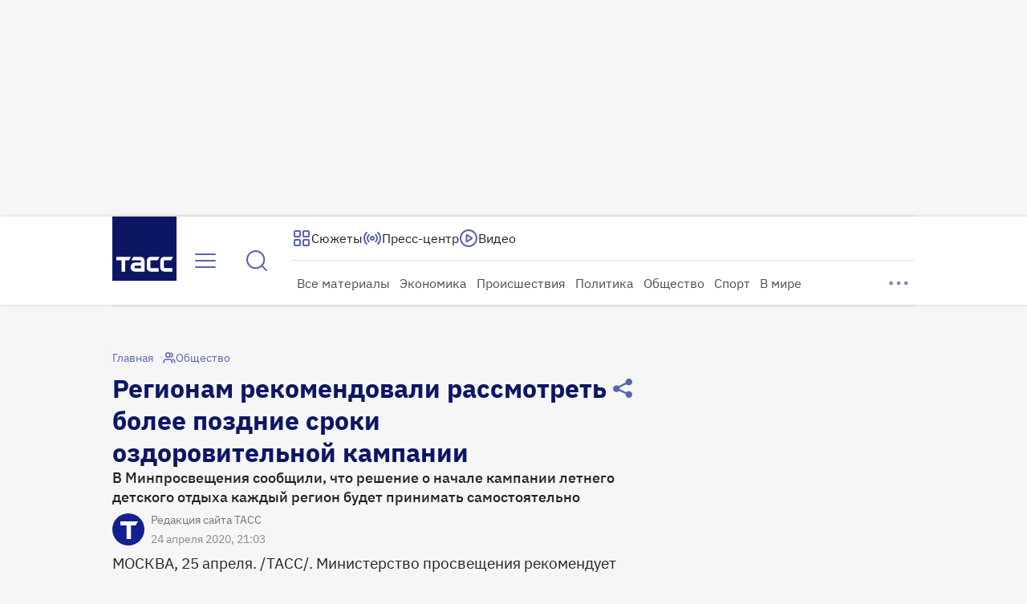

--- FILE ---
content_type: text/html
request_url: https://tns-counter.ru/nc01a**R%3Eundefined*tass_ru/ru/UTF-8/tmsec=mx3_tass_ru/70990977***
body_size: -71
content:
96A367166971F299X1769075353:96A367166971F299X1769075353